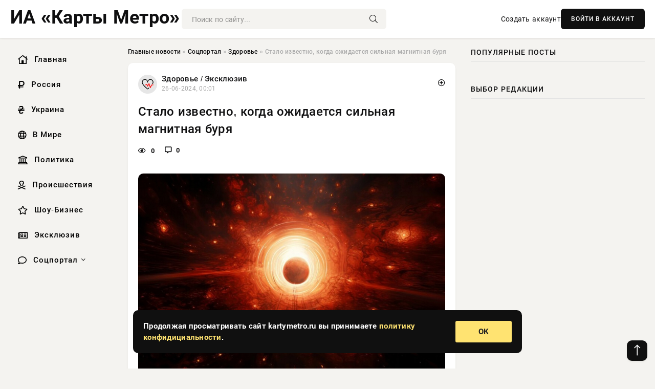

--- FILE ---
content_type: text/html; charset=utf-8
request_url: https://kartymetro.ru/social/zdorove/9665-stalo-izvestno-kogda-ozhidaetsja-silnaja-magnitnaja-burja.html
body_size: 11927
content:
<!DOCTYPE html>
<html lang="ru">
   <head>
   <title>Стало известно, когда ожидается сильная магнитная буря » Информационно аналитический портал «Карты Метро: Новости со всех станций»</title>
<meta charset="utf-8">
<meta name="description" content="Ученые предупреждают о приближении геомагнитного возмущения в начале июля 2024 года. Солнечный шторм, по прогнозам специалистов Лаборатории солнечной астрономии ИКИ и Института солнечно-земной">
<meta name="keywords" content="угрозы, приближении, геомагнитного, возмущения, начале, Солнечный, шторм, прогнозам, специалистов, Лаборатории, солнечной, предупреждают, астрономии, солнечно, земной, физики, достигнет, Земли">
<link rel="canonical" href="https://kartymetro.ru/social/zdorove/9665-stalo-izvestno-kogda-ozhidaetsja-silnaja-magnitnaja-burja.html">
<link rel="alternate" type="application/rss+xml" title="Информационно аналитический портал «Карты Метро: Новости со всех станций» RSS" href="https://kartymetro.ru/rss.xml">
<link rel="preconnect" href="https://kartymetro.ru/" fetchpriority="high">
<meta property="twitter:title" content="Стало известно, когда ожидается сильная магнитная буря » Информационно аналитический портал «Карты Метро: Новости со всех станций»">
<meta property="twitter:url" content="https://kartymetro.ru/social/zdorove/9665-stalo-izvestno-kogda-ozhidaetsja-silnaja-magnitnaja-burja.html">
<meta property="twitter:card" content="summary_large_image">
<meta property="twitter:image" content="https://kartymetro.ru/uploads/posts/2024-06/1719349294-123-2150953773.jpg">
<meta property="twitter:description" content="Ученые предупреждают о приближении геомагнитного возмущения в начале июля 2024 года. Солнечный шторм, по прогнозам специалистов Лаборатории солнечной астрономии ИКИ и Института солнечно-земной физики, достигнет Земли 6-7 июля. Хотя буря классифицируется как слабая (уровень G1) и не несет серьезной">
<meta property="og:type" content="article">
<meta property="og:site_name" content="Информационно аналитический портал «Карты Метро: Новости со всех станций»">
<meta property="og:title" content="Стало известно, когда ожидается сильная магнитная буря » Информационно аналитический портал «Карты Метро: Новости со всех станций»">
<meta property="og:url" content="https://kartymetro.ru/social/zdorove/9665-stalo-izvestno-kogda-ozhidaetsja-silnaja-magnitnaja-burja.html">
<meta property="og:image" content="https://kartymetro.ru/uploads/posts/2024-06/1719349294-123-2150953773.jpg">
<meta property="og:description" content="Ученые предупреждают о приближении геомагнитного возмущения в начале июля 2024 года. Солнечный шторм, по прогнозам специалистов Лаборатории солнечной астрономии ИКИ и Института солнечно-земной физики, достигнет Земли 6-7 июля. Хотя буря классифицируется как слабая (уровень G1) и не несет серьезной">

<script src="/engine/classes/min/index.php?g=general&amp;v=cg83s"></script>
<script src="/engine/classes/min/index.php?f=engine/classes/js/jqueryui.js,engine/classes/js/dle_js.js,engine/classes/fancybox/fancybox.js&amp;v=cg83s" defer></script>
<script type="application/ld+json">{"@context":"https://schema.org","@graph":[{"@type":"NewsArticle","@context":"https://schema.org/","publisher":{"@type":"Organization","name":"Информационно аналитический портал «Карты Метро: Новости со всех Станций»","logo":{"@type":"ImageObject","url":""}},"name":"Стало известно, когда ожидается сильная магнитная буря","headline":"Стало известно, когда ожидается сильная магнитная буря","mainEntityOfPage":{"@type":"WebPage","@id":"https://kartymetro.ru/social/zdorove/9665-stalo-izvestno-kogda-ozhidaetsja-silnaja-magnitnaja-burja.html"},"datePublished":"2024-06-26T00:01:34+03:00","author":{"@type":"Person","name":"Сергей Мацера","url":"https://kartymetro.ru/user/%D0%A1%D0%B5%D1%80%D0%B3%D0%B5%D0%B9+%D0%9C%D0%B0%D1%86%D0%B5%D1%80%D0%B0/"},"image":["https://kartymetro.ru/uploads/posts/2024-06/1719349294-123-2150953773.jpg"],"description":"Ученые предупреждают о приближении геомагнитного возмущения в начале июля 2024 года. Солнечный шторм, по прогнозам специалистов Лаборатории солнечной астрономии ИКИ и Института солнечно-земной физики, достигнет Земли 6-7 июля. Хотя буря классифицируется как слабая (уровень G1) и не несет серьезной"},{"@type":"BreadcrumbList","@context":"https://schema.org/","itemListElement":[{"@type":"ListItem","position":1,"item":{"@id":"https://kartymetro.ru/","name":"Главные новости"}},{"@type":"ListItem","position":2,"item":{"@id":"https://kartymetro.ru/social/","name":"Соцпортал"}},{"@type":"ListItem","position":3,"item":{"@id":"https://kartymetro.ru/social/zdorove/","name":"Здоровье"}},{"@type":"ListItem","position":4,"item":{"@id":"https://kartymetro.ru/social/zdorove/9665-stalo-izvestno-kogda-ozhidaetsja-silnaja-magnitnaja-burja.html","name":"Стало известно, когда ожидается сильная магнитная буря"}}]}]}</script> 
      <meta name="viewport" content="width=device-width, initial-scale=1.0" />
      <meta name="msapplication-TileColor" content="#e6e6e6">   
      <meta name="theme-color" content="#101010"> 
      <link rel="preload" href="/templates/Default/css/common.css" as="style">
      <link rel="preload" href="/templates/Default/css/styles.css?v=04" as="style">
      <link rel="preload" href="/templates/Default/css/engine.css" as="style">
      <link rel="preload" href="/templates/Default/css/fontawesome.css" as="style">
      <link rel="preload" href="/templates/Default/webfonts/manrope-400.woff2" as="font" type="font/woff2" crossorigin>
      <link rel="preload" href="/templates/Default/webfonts/manrope-600.woff2" as="font" type="font/woff2" crossorigin>
      <link rel="preload" href="/templates/Default/webfonts/manrope-700.woff2" as="font" type="font/woff2" crossorigin>
      <link rel="preload" href="/templates/Default/webfonts/fa-light-300.woff2" as="font" type="font/woff2" crossorigin>
      <link href="/templates/Default/css/common.css" type="text/css" rel="stylesheet" />
      <link href="/templates/Default/css/styles.css?v=04" type="text/css" rel="stylesheet" />
      <link href="/templates/Default/css/engine.css" type="text/css" rel="stylesheet" /> 
      <link href="/templates/Default/css/fontawesome.css" type="text/css" rel="stylesheet" />
      <link rel="apple-touch-icon" sizes="256x256" href="/templates/Default/favicons/256x256.png">
      <link rel="apple-touch-icon" sizes="192x192" href="/templates/Default/favicons/192x192.png">
      <link rel="apple-touch-icon" sizes="180x180" href="/templates/Default/favicons/180x180.png">
      <link rel="apple-touch-icon" sizes="167x167" href="/templates/Default/favicons/167x167.png">
      <link rel="apple-touch-icon" sizes="152x152" href="/templates/Default/favicons/152x152.png">
      <link rel="apple-touch-icon" sizes="120x120" href="/templates/Default/favicons/120x120.png">
      <link rel="icon" type="image/png" href="/templates/Default/favicons/favicon.png">
      	<!-- Yandex.RTB -->
	<script>window.yaContextCb=window.yaContextCb||[]</script>
	<script src="https://yandex.ru/ads/system/context.js" async></script>
   </head>
   <body>
      <div class="wrapper">
         <div class="wrapper-container wrapper-main">

            <header class="header d-flex ai-center vw100">
               <a href="/" class="logo" title="Информационно аналитический портал «Карты Метро: Новости со всех станций»"><p style="font-size: 36px; font-weight: bold">ИА «Карты Метро»</p></a>
               <div class="header__search search-block flex-grow-1">
                  <form id="quicksearch" method="post">
                     <input type="hidden" name="do" value="search">
                     <input type="hidden" name="subaction" value="search">
                     <input class="search-block__input" id="story" name="story" placeholder="Поиск по сайту..." type="text" autocomplete="off">
                     <button class="search-block__btn" type="submit"><span class="fal fa-search"></span></button>
                  </form>
               </div>
               

               
               <a href="/?do=register" class="header__link">Создать аккаунт</a>
               <button class="header__btn-login js-show-login">ВОЙТИ В АККАУНТ</button>
               

               <button class="header__btn-menu d-none js-show-mobile-menu"><span class="fal fa-bars"></span></button>
            </header>

            <div class="content">
               <div class="cols">

                  <!-- MENU START -->
                  <aside class="col-side">
                     <ul class="side-nav js-this-in-mobile-menu">
                        <li><a href="/"><i class="far fa-home-lg"></i> Главная</a></li>
                        <li><a href="/russia/"><i class="far fa-ruble-sign"></i> Россия</a></li>
                        <li><a href="/ukraine/"><i class="far fa-hryvnia"></i> Украина</a></li>
                        <li><a href="/world/"><i class="far fa-globe"></i> В Мире</a></li>
                        <li><a href="/policy/"><i class="far fa-landmark"></i> Политика</a></li>
                        <li><a href="/incidents/"><i class="far fa-skull-crossbones"></i> Происшествия</a></li>
                        <li><a href="/show-business/"><i class="far fa-star"></i> Шоу-Бизнес</a></li>
                        <li><a href="/exclusive/"><i class="far fa-newspaper"></i> Эксклюзив</a></li>
                        <li class="submenu"><a href="/social/"><i class="far fa-comment"></i> Соцпортал</a>
                           <ul class="nav__list side-nav" style="position: unset !important">
                              <li class="nav__list-hidden"><a href="/social/goroskop/"><i class="far fa-planet-ringed"></i> Гороскопы</a></li>
                              <li class="nav__list-hidden"><a href="/social/primeti/"><i class="far fa-map-signs"></i> Приметы</a></li>
                              <li class="nav__list-hidden"><a href="/social/ezoterika/"><i class="far fa-sparkles"></i> Эзотерика</a></li>
                              <li class="nav__list-hidden"><a href="/social/prazdniki/"><i class="far fa-gift"></i> Праздники</a></li>
                              <li class="nav__list-hidden"><a href="/social/zdorove/"><i class="far fa-heart"></i> Здоровье</a></li>
                              <li class="nav__list-hidden"><a href="/social/psihologiya/"><i class="far fa-head-side-brain"></i> Психология</a></li>
                              <li class="nav__list-hidden"><a href="/social/dlya-zhenshchin/"><i class="far fa-venus-double"></i> Для женщин</a></li>
                              <li class="nav__list-hidden"><a href="/social/sad-ogorod/"><i class="far fa-seedling"></i> Сад-огород</a></li>
                           </ul>
                        </li>
                     </ul>
                  </aside>
                  <!-- MENU END -->
                  
                  <main class="col-main">
                    
                         
                        <div class="speedbar"><div class="over"><a href="https://kartymetro.ru/">Главные новости</a>  »  <a href="https://kartymetro.ru/social/">Соцпортал</a>  »  <a href="https://kartymetro.ru/social/zdorove/">Здоровье</a>  »  Стало известно, когда ожидается сильная магнитная буря</div></div>
                        

                     <div class="content-block d-grid" id="content-block">
                        

                        
                        <div class="short">
	<div class="info-block">
	   <div class="info-body">
		  <a href="https://kartymetro.ru/social/zdorove/" class="info-img" title="Здоровье  /  Эксклюзив"><img src="/uploads/icons/zdorove.png" alt="Здоровье  /  Эксклюзив"></a>
		  <div class="info-title"><a href="https://kartymetro.ru/social/zdorove/" class="author_name">Здоровье  /  Эксклюзив</a></div>
		  <div class="info-meta">
			 <time datetime="26-06-2024, 00:01" class="ago" title="26-06-2024, 00:01">26-06-2024, 00:01</time>
			 
		  </div>
	   </div>
        <div class="dosuga-post-head-mark">    
            <a href="#" class="js-show-login" title="Сохранить"><i class="far fa-plus-circle"></i></a>
                    
		</div> 
	</div>
	<div class="yz_short_body">
	   <h1 class="dn-short-t">Стало известно, когда ожидается сильная магнитная буря</h1>
	   <div class="content_top_met">
	   	  <div class="f_eye"><i class="far fa-eye"></i> 0</div>
		  <a id="dle-comm-link" href="#comment">
			 <div class="f_link"><i class="far fa-comment-alt"></i> 0</div>
		  </a>
		  <div class="f_info">
		  </div>
	   </div>
	   <div class="page__text full-text clearfix">
	   	  <div style="margin-bottom: 20px">
		 	 
		  </div>
		  <div align="center"><!--TBegin:https://kartymetro.ru/uploads/posts/2024-06/1719349294-123-2150953773.jpg|--><a href="https://kartymetro.ru/uploads/posts/2024-06/1719349294-123-2150953773.jpg" class="highslide" target="_blank"><img src="/uploads/posts/2024-06/thumbs/1719349294-123-2150953773.jpg" style="max-width:100%;" alt=""></a><!--TEnd--></div><br>Ученые предупреждают о приближении геомагнитного возмущения в начале июля 2024 года. Солнечный шторм, по прогнозам специалистов Лаборатории солнечной астрономии ИКИ и Института солнечно-земной физики, достигнет Земли 6-7 июля. <br><br>Хотя буря классифицируется как слабая (уровень G1) и не несет серьезной угрозы, она может повлиять на самочувствие метеозависимых людей. Эксперты советуют в эти дни быть внимательнее к своему здоровью и при необходимости принять меры предосторожности. <br><br>Несмотря на низкую интенсивность, это событие напоминает нам о постоянном взаимодействии Земли с космическими явлениями и важности мониторинга солнечной активности. <br><br>Следите за обновлениями прогноза и берегите себя!
		  <div style="margin-top: 20px">
		  	
		  </div>
	   </div>
	</div>
	<div class="page__tags d-flex">
	   
	</div>
	<div class="content_like">
	   <div class="df_like">
		  <a href="#" onclick="doRate('plus', '9665'); return false;" >
		  <i title="Мне нравится" class="far fa-thumbs-up"></i> <span><span data-likes-id="9665">0</span></span>
		  </a>
	   </div>
	   <div class="df_dlike">
		  <a href="#" onclick="doRate('minus', '9665'); return false;" >
		  <i title="Мне не нравится" class="far fa-thumbs-down"></i> <span><span data-dislikes-id="9665">0</span></span>
		  </a>
	   </div>
	</div>
	<div class="content_footer">
	   <script src="https://yastatic.net/share2/share.js"></script>
	   <div class="ya-share2" data-curtain data-shape="round" data-color-scheme="whiteblack" data-services="vkontakte,odnoklassniki,telegram,whatsapp"></div>
	   <div class="f_info">
		  <a href="javascript:AddComplaint('9665', 'news')"> 
		  <div class="more_jaloba">
			 <svg fill="none" width="15" height="15" stroke="currentColor" stroke-width="1.5" viewBox="0 0 24 24" xmlns="http://www.w3.org/2000/svg" aria-hidden="true">
				<path stroke-linecap="round" stroke-linejoin="round" d="M12 9v3.75m9-.75a9 9 0 11-18 0 9 9 0 0118 0zm-9 3.75h.008v.008H12v-.008z"></path>
			 </svg>
			 ЖАЛОБА
		  </div>
		  </a>
	   </div>
	</div>
 </div>
 <div class="page__comments sect__header">
	<div class="page__comments-header">
		<div class="page__comments-title">0 комментариев</div>
		<div class="page__comments-info">
			<span class="fal fa-exclamation-circle"></span>
			Обсудим?
		</div>
	
	</div>
	<!--dleaddcomments-->
	<!--dlecomments-->
 </div>
 <section class="sect">
	<div class="sect__header sect__title" style="font-weight: 500; font-size: 24px;">Смотрите также:</div>
	<div class="sect__content d-grid">
	   <div class="popular grid-item">
   <div class="popular__img img-responsive">
      <img loading="lazy" src="/uploads/posts/2024-06/1719291010-19805.jpg" alt="Магнитная буря 25 июня: стало известно, какой силы будет сегодня, свежая характеристика дня">
      <div class="item__category pi-center"><img src="/uploads/icons/zdorove.png"></div> 
   </div>
   <div class="meta_block">
      <div class="meta_block_cat">Эксклюзив</div>
      <time class="meta_block_date" datetime="25-06-2024, 07:50">25-06-2024, 07:50</time>   
   </div>
   <div class="popular__desc">
      <a class="popular__title expand-link" href="https://kartymetro.ru/exclusive/9568-magnitnaja-burja-25-ijunja-stalo-izvestno-kakoj-sily-budet-segodnja-svezhaja-harakteristika-dnja.html">Магнитная буря 25 июня: стало известно, какой силы будет сегодня, свежая характеристика дня</a>
   </div>
 </div><div class="popular grid-item">
   <div class="popular__img img-responsive">
      <img loading="lazy" src="/uploads/posts/2024-04/1714450804-15468.jpg" alt="Магнитная буря 30 апреля 2024 года: стало известно, какой будет геомагнитный фон во вторник">
      <div class="item__category pi-center"><img src="/uploads/icons/zdorove.png"></div> 
   </div>
   <div class="meta_block">
      <div class="meta_block_cat">Эксклюзив</div>
      <time class="meta_block_date" datetime="30-04-2024, 07:20">30-04-2024, 07:20</time>   
   </div>
   <div class="popular__desc">
      <a class="popular__title expand-link" href="https://kartymetro.ru/exclusive/4314-magnitnaja-burja-30-aprelja-2024-goda-stalo-izvestno-kakoj-budet-geomagnitnyj-fon-vo-vtornik.html">Магнитная буря 30 апреля 2024 года: стало известно, какой будет геомагнитный фон во вторник</a>
   </div>
 </div><div class="popular grid-item">
   <div class="popular__img img-responsive">
      <img loading="lazy" src="/uploads/posts/2024-04/1714281012-10890.jpg" alt="Магнитная буря сегодня, 28 апреля 2024. Раскрыты новые подробности о геомагнитном фоне в воскресенье">
      <div class="item__category pi-center"><img src="/uploads/icons/zdorove.png"></div> 
   </div>
   <div class="meta_block">
      <div class="meta_block_cat">Эксклюзив</div>
      <time class="meta_block_date" datetime="28-04-2024, 08:10">28-04-2024, 08:10</time>   
   </div>
   <div class="popular__desc">
      <a class="popular__title expand-link" href="https://kartymetro.ru/exclusive/4122-magnitnaja-burja-segodnja-28-aprelja-2024-raskryty-novye-podrobnosti-o-geomagnitnom-fone-v-voskresene.html">Магнитная буря сегодня, 28 апреля 2024. Раскрыты новые подробности о геомагнитном фоне в воскресенье</a>
   </div>
 </div><div class="popular grid-item">
   <div class="popular__img img-responsive">
      <img loading="lazy" src="/uploads/posts/2024-05/1714620004-10800.jpg" alt="Магнитная буря 2 мая 2024 года: стало известно, какой будет геомагнитный фон в четверг">
      <div class="item__category pi-center"><img src="/uploads/icons/zdorove.png"></div> 
   </div>
   <div class="meta_block">
      <div class="meta_block_cat">Эксклюзив</div>
      <time class="meta_block_date" datetime="2-05-2024, 06:20">2-05-2024, 06:20</time>   
   </div>
   <div class="popular__desc">
      <a class="popular__title expand-link" href="https://kartymetro.ru/exclusive/4521-magnitnaja-burja-2-maja-2024-goda-stalo-izvestno-kakoj-budet-geomagnitnyj-fon-v-chetverg.html">Магнитная буря 2 мая 2024 года: стало известно, какой будет геомагнитный фон в четверг</a>
   </div>
 </div><div class="popular grid-item">
   <div class="popular__img img-responsive">
      <img loading="lazy" src="/uploads/posts/2024-06/thumbs/1718252409-17999.jpg" alt="Магнитная буря 13 июня 2024: ожидается ли сильный геошторм, подробности">
      <div class="item__category pi-center"><img src="/uploads/icons/zdorove.png"></div> 
   </div>
   <div class="meta_block">
      <div class="meta_block_cat">Эксклюзив</div>
      <time class="meta_block_date" datetime="13-06-2024, 07:20">13-06-2024, 07:20</time>   
   </div>
   <div class="popular__desc">
      <a class="popular__title expand-link" href="https://kartymetro.ru/exclusive/8533-magnitnaja-burja-13-ijunja-2024-ozhidaetsja-li-silnyj-geoshtorm-podrobnosti.html">Магнитная буря 13 июня 2024: ожидается ли сильный геошторм, подробности</a>
   </div>
 </div><div class="popular grid-item">
   <div class="popular__img img-responsive">
      <img loading="lazy" src="/uploads/posts/2024-06/thumbs/1717486897-12150953659.jpg" alt="Эксперты предупреждают: Сильная магнитная буря обрушится га Землю 4 июня">
      <div class="item__category pi-center"><img src="/uploads/icons/zdorove.png"></div> 
   </div>
   <div class="meta_block">
      <div class="meta_block_cat">Эксклюзив</div>
      <time class="meta_block_date" datetime="4-06-2024, 10:41">4-06-2024, 10:41</time>   
   </div>
   <div class="popular__desc">
      <a class="popular__title expand-link" href="https://kartymetro.ru/exclusive/7695-jeksperty-preduprezhdajut-silnaja-magnitnaja-burja-obrushitsja-ga-zemlju-4-ijunja.html">Эксперты предупреждают: Сильная магнитная буря обрушится га Землю 4 июня</a>
   </div>
 </div><div class="popular grid-item">
   <div class="popular__img img-responsive">
      <img loading="lazy" src="/uploads/posts/2024-04/1714020613-16799.jpg" alt="Магнитная буря сегодня, 25 апреля, стали известны подробности: характеристика дня">
      <div class="item__category pi-center"><img src="/uploads/icons/zdorove.png"></div> 
   </div>
   <div class="meta_block">
      <div class="meta_block_cat">Эксклюзив</div>
      <time class="meta_block_date" datetime="25-04-2024, 07:50">25-04-2024, 07:50</time>   
   </div>
   <div class="popular__desc">
      <a class="popular__title expand-link" href="https://kartymetro.ru/exclusive/3822-magnitnaja-burja-segodnja-25-aprelja-stali-izvestny-podrobnosti-harakteristika-dnja.html">Магнитная буря сегодня, 25 апреля, стали известны подробности: характеристика дня</a>
   </div>
 </div><div class="popular grid-item">
   <div class="popular__img img-responsive">
      <img loading="lazy" src="/uploads/posts/2024-06/1718425214-16458.jpg" alt="Магнитная буря 15 июня 2024: будет ли сильный геошторм, подробности">
      <div class="item__category pi-center"><img src="/uploads/icons/zdorove.png"></div> 
   </div>
   <div class="meta_block">
      <div class="meta_block_cat">Эксклюзив</div>
      <time class="meta_block_date" datetime="15-06-2024, 07:20">15-06-2024, 07:20</time>   
   </div>
   <div class="popular__desc">
      <a class="popular__title expand-link" href="https://kartymetro.ru/exclusive/8741-magnitnaja-burja-15-ijunja-2024-budet-li-silnyj-geoshtorm-podrobnosti.html">Магнитная буря 15 июня 2024: будет ли сильный геошторм, подробности</a>
   </div>
 </div><div class="popular grid-item">
   <div class="popular__img img-responsive">
      <img loading="lazy" src="https://rsute.ru/wp-content/uploads/2023/04/200922195625072e.jpeg" alt="Какой силы ожидается магнитная буря 9-11 апреля 2024 года">
      <div class="item__category pi-center"><img src="/uploads/icons/zdorove.png"></div> 
   </div>
   <div class="meta_block">
      <div class="meta_block_cat">Здоровье</div>
      <time class="meta_block_date" datetime="8-04-2024, 20:50">8-04-2024, 20:50</time>   
   </div>
   <div class="popular__desc">
      <a class="popular__title expand-link" href="https://kartymetro.ru/social/zdorove/1806-kakoj-sily-ozhidaetsja-magnitnaja-burja-9-11-aprelja-2024-goda.html">Какой силы ожидается магнитная буря 9-11 апреля 2024 года</a>
   </div>
 </div><div class="popular grid-item">
   <div class="popular__img img-responsive">
      <img loading="lazy" src="/uploads/posts/2024-06/1717474204-15348.jpg" alt="Магнитная буря 4 июня 2024: на Землю вновь обрушится новая геомагнитная буря, стали известны подробности">
      <div class="item__category pi-center"><img src="/uploads/icons/zdorove.png"></div> 
   </div>
   <div class="meta_block">
      <div class="meta_block_cat">Эксклюзив</div>
      <time class="meta_block_date" datetime="4-06-2024, 07:10">4-06-2024, 07:10</time>   
   </div>
   <div class="popular__desc">
      <a class="popular__title expand-link" href="https://kartymetro.ru/exclusive/7669-magnitnaja-burja-4-ijunja-2024-na-zemlju-vnov-obrushitsja-novaja-geomagnitnaja-burja-stali-izvestny-podrobnosti.html">Магнитная буря 4 июня 2024: на Землю вновь обрушится новая геомагнитная буря, стали известны подробности</a>
   </div>
 </div><div class="popular grid-item">
   <div class="popular__img img-responsive">
      <img loading="lazy" src="/uploads/posts/2024-06/1718946619-19879-1.jpg" alt="Магнитная буря 21 июня 2024 года разразится с новой силой в вечернее время">
      <div class="item__category pi-center"><img src="/uploads/icons/zdorove.png"></div> 
   </div>
   <div class="meta_block">
      <div class="meta_block_cat">Эксклюзив</div>
      <time class="meta_block_date" datetime="21-06-2024, 08:10">21-06-2024, 08:10</time>   
   </div>
   <div class="popular__desc">
      <a class="popular__title expand-link" href="https://kartymetro.ru/exclusive/9232-magnitnaja-burja-21-ijunja-2024-goda-razrazitsja-s-novoj-siloj-v-vechernee-vremja.html">Магнитная буря 21 июня 2024 года разразится с новой силой в вечернее время</a>
   </div>
 </div><div class="popular grid-item">
   <div class="popular__img img-responsive">
      <img loading="lazy" src="/uploads/posts/2024-04/1713238810-18908.jpg" alt="Магнитная буря во вторник, 16 апреля 2024, стало известно о геомагнитном фоне сегодня: свежие детали">
      <div class="item__category pi-center"><img src="/uploads/icons/zdorove.png"></div> 
   </div>
   <div class="meta_block">
      <div class="meta_block_cat">Эксклюзив</div>
      <time class="meta_block_date" datetime="16-04-2024, 06:40">16-04-2024, 06:40</time>   
   </div>
   <div class="popular__desc">
      <a class="popular__title expand-link" href="https://kartymetro.ru/exclusive/2749-magnitnaja-burja-vo-vtornik-16-aprelja-2024-stalo-izvestno-o-geomagnitnom-fone-segodnja-svezhie-detali.html">Магнитная буря во вторник, 16 апреля 2024, стало известно о геомагнитном фоне сегодня: свежие детали</a>
   </div>
 </div>
	</div>
 </section>

                        

                     </div>
                  </main>

                  <aside class="col-side">

                     <div class="side-block">
                        <div class="side-block__title">Популярные посты</div>
                        <div class="side-block__content">
                                                   
                        </div>
                     </div>
                     <div class="side-block">
                        <div class="side-block__title">Выбор редакции</div>
                        <div class="side-block__content">
                          
                        </div>
                     </div>

                     <!--ac4f370d--><!--ac4f370d--><!--65fe54e0--><!--65fe54e0-->

                     <div class="side-block side-block--sticky hm">
                        
                     </div>

                  </aside>

               </div>
               <!-- END COLS -->
            </div>

         <!-- FOOTER START -->
         <footer class="footer d-flex ai-center vw100">
            <div class="footer__copyright">
               <a href="/o-proekte.html" rel="nofollow">О проекте</a>
               <a href="/redakcija.html" rel="nofollow">Редакция</a>
               <a href="/politika-konfidencialnosti.html" rel="nofollow">Политика конфиденциальности</a>
               <a href="/kontakty.html" rel="nofollow">Реклама</a> 
               <a href="/kontakty.html" rel="nofollow">Контакты</a>
            </div>
            <div class="footer__text icon-at-left" style="line-height: 20px;">
               Использование любых материалов, размещённых на сайте, разрешается при условии активной ссылки на наш сайт.
               При копировании материалов для интернет-изданий – обязательна прямая открытая для поисковых систем гиперссылка. Ссылка должна быть размещена в независимости от полного либо частичного использования материалов. Гиперссылка (для интернет- изданий) – должна быть размещена в подзаголовке или в первом абзаце материала.
               Все материалы, содержащиеся на веб-сайте kartymetro.ru, защищены законом об авторском праве. Фотографии и прочие материалы являются собственностью их авторов и представлены исключительно для некоммерческого использования и ознакомления , если не указано иное. Несанкционированное использование таких материалов может нарушать закон об авторском праве, торговой марке и другие законы.

               <div style="margin-top: 20px;">
                  <p>
                     <span style="font-size:12px">* В России признаны иноагентами: Киселёв Евгений Алекссевич, WWF, Белый Руслан Викторович, Анатолий Белый (Вайсман), Касьянов Михаил Михайлович, Бер Илья Леонидович, Троянова Яна Александровна, Галкин Максим Александрович, Макаревич Андрей Вадимович, Шац Михаил Григорьевич, Гордон Дмитрий Ильич, Лазарева Татьяна Юрьевна, Чичваркин Евгений Александрович, Ходорковский Михаил Борисович, Каспаров Гарри Кимович, Моргенштерн Алишер Тагирович (Алишер Валеев), Невзоров Александр Глебович, Венедиктов Алексей Алексеевич, Дудь Юрий Александрович, Фейгин Марк Захарович, Киселев Евгений Алексеевич, Шендерович Виктор Анатольевич, Гребенщиков Борис Борисович, Максакова-Игенбергс Мария Петровна, Слепаков Семен Сергеевич, Покровский Максим Сергеевич, Варламов Илья Александрович, Рамазанова Земфира Талгатовна, Прусикин Илья Владимирович, Смольянинов Артур Сергеевич, Федоров Мирон Янович (Oxxxymiron), Алексеев Иван Александрович (Noize MC), Дремин Иван Тимофеевич (Face), Гырдымова Елизавета Андреевна (Монеточка), Игорь(Егор) Михайлович Бортник (Лёва Би-2).</span>
                  </p>
                  <br />
                  <p>
                     <span style="font-size:12px">* Экстремисты и террористы, запрещенные в РФ:&nbsp;Meta (Facebook и Instagram),&nbsp;</span>Русский добровольческий корпус (РДК),&nbsp;<span style="font-size:12px">Правый сектор, Украинская повстанческая армия (УПА), ИГИЛ, полк Азов, Джебхат ан-Нусра, Национал-Большевистская партия (НБП), Аль-Каида, УНА-УНСО, Талибан, Меджлис крымско-татарского народа, Свидетели Иеговы, Мизантропик Дивижн, Братство, Артподготовка, Тризуб им. Степана Бандеры, НСО, Славянский союз, Формат-18, Хизб ут-Тахрир, Исламская партия Туркестана, Хайят Тахрир аш-Шам, Таухид валь-Джихад, АУЕ, Братья мусульмане, Колумбайн, Навальный, К. Буданов.</span>
                  </p>
                  <br />
                  <p>
                     <span style="font-size:12px">* СМИ — иностранные агенты: Телеканал «Дождь», Медуза, Голос Америки, Idel. Реалии, Кавказ. Реалии, Крым. Реалии, ТК&nbsp;Настоящее Время, The Insider,&nbsp;</span>Deutsche&nbsp;Welle,&nbsp;<span style="font-size:12px">Проект, Azatliq Radiosi, «Радио Свободная Европа/Радио Свобода» (PCE/PC), Сибирь. Реалии, Фактограф, Север. Реалии, MEDIUM-ORIENT, Bellingcat, Пономарев Л. А., Савицкая Л.А., Маркелов С.Е., Камалягин Д.Н., Апахончич Д.А.,&nbsp;Толоконникова Н.А., Гельман М.А., Шендерович В.А., Верзилов П.Ю., Баданин Р.С., Гордон.</span>
                  </p>
                  <br />
                  <p>
                     <span style="font-size:12px">* Организации — иностранные агенты: Альянс Врачей, Агора, Голос, Гражданское содействие, Династия (фонд), За&nbsp;права человека, Комитет против пыток, Левада-Центр, Мемориал, Молодая Карелия, Московская школа гражданского просвещения, Пермь-36, Ракурс, Русь Сидящая, Сахаровский центр, Сибирский экологический центр, ИАЦ Сова, Союз комитетов солдатских матерей России, Фонд борьбы с&nbsp;коррупцией (ФБК), Фонд защиты гласности, Фонд свободы информации, Центр «Насилию.нет», Центр защиты прав СМИ, Transparency International.</span>
                  </p>
               </div>

               <p class="copyright mb-0" style="margin-top: 20px;">Copyright &copy; 2026, Информационно аналитический портал «Карты Метро: Новости со всех станций». Все права защищены.</p>
               <div class="adult_foot">18+</div>
            </div>
         </footer>
         <!-- FOOTER END -->

         </div>
         <!-- END WRAPPER-MAIN -->
      </div>
      <!-- END WRAPPER -->
      
      <script>
<!--
var dle_root       = '/';
var dle_admin      = '';
var dle_login_hash = '48ded4d5bf31078fbc523a58a49bc6f768cb5293';
var dle_group      = 5;
var dle_link_type  = 1;
var dle_skin       = 'Default';
var dle_wysiwyg    = 0;
var dle_min_search = '4';
var dle_act_lang   = ["Подтвердить", "Отмена", "Вставить", "Отмена", "Сохранить", "Удалить", "Загрузка. Пожалуйста, подождите..."];
var menu_short     = 'Быстрое редактирование';
var menu_full      = 'Полное редактирование';
var menu_profile   = 'Просмотр профиля';
var menu_send      = 'Отправить сообщение';
var menu_uedit     = 'Админцентр';
var dle_info       = 'Информация';
var dle_confirm    = 'Подтверждение';
var dle_prompt     = 'Ввод информации';
var dle_req_field  = ["Заполните поле с именем", "Заполните поле с сообщением", "Заполните поле с темой сообщения"];
var dle_del_agree  = 'Вы действительно хотите удалить? Данное действие невозможно будет отменить';
var dle_spam_agree = 'Вы действительно хотите отметить пользователя как спамера? Это приведёт к удалению всех его комментариев';
var dle_c_title    = 'Отправка жалобы';
var dle_complaint  = 'Укажите текст Вашей жалобы для администрации:';
var dle_mail       = 'Ваш e-mail:';
var dle_big_text   = 'Выделен слишком большой участок текста.';
var dle_orfo_title = 'Укажите комментарий для администрации к найденной ошибке на странице:';
var dle_p_send     = 'Отправить';
var dle_p_send_ok  = 'Уведомление успешно отправлено';
var dle_save_ok    = 'Изменения успешно сохранены. Обновить страницу?';
var dle_reply_title= 'Ответ на комментарий';
var dle_tree_comm  = '0';
var dle_del_news   = 'Удалить статью';
var dle_sub_agree  = 'Вы действительно хотите подписаться на комментарии к данной публикации?';
var dle_unsub_agree  = 'Вы действительно хотите отписаться от комментариев к данной публикации?';
var dle_captcha_type  = '0';
var dle_share_interesting  = ["Поделиться ссылкой на выделенный текст", "Twitter", "Facebook", "Вконтакте", "Прямая ссылка:", "Нажмите правой клавишей мыши и выберите «Копировать ссылку»"];
var DLEPlayerLang     = {prev: 'Предыдущий',next: 'Следующий',play: 'Воспроизвести',pause: 'Пауза',mute: 'Выключить звук', unmute: 'Включить звук', settings: 'Настройки', enterFullscreen: 'На полный экран', exitFullscreen: 'Выключить полноэкранный режим', speed: 'Скорость', normal: 'Обычная', quality: 'Качество', pip: 'Режим PiP'};
var DLEGalleryLang    = {CLOSE: 'Закрыть (Esc)', NEXT: 'Следующее изображение', PREV: 'Предыдущее изображение', ERROR: 'Внимание! Обнаружена ошибка', IMAGE_ERROR: 'Не удалось загрузить изображение', TOGGLE_SLIDESHOW: 'Просмотр слайдшоу',TOGGLE_FULLSCREEN: 'Полноэкранный режим', TOGGLE_THUMBS: 'Включить / Выключить уменьшенные копии', ITERATEZOOM: 'Увеличить / Уменьшить', DOWNLOAD: 'Скачать изображение' };
var DLEGalleryMode    = 1;
var DLELazyMode       = 0;
var allow_dle_delete_news   = false;

jQuery(function($){
					setTimeout(function() {
						$.get(dle_root + "engine/ajax/controller.php?mod=adminfunction", { 'id': '9665', action: 'newsread', user_hash: dle_login_hash });
					}, 5000);
});
//-->
</script>
      

<div class="login login--not-logged d-none">
   <div class="login__header d-flex jc-space-between ai-center">
      <div class="login__title stretch-free-width ws-nowrap">Войти <a href="/?do=register">Регистрация</a></div>
      <div class="login__close"><span class="fal fa-times"></span></div>
   </div>
   <form method="post">
      <div class="login__content">
         <div class="login__row">
            <div class="login__caption">E-mail:</div>
            <div class="login__input"><input type="text" name="login_name" id="login_name" placeholder="Ваш e-mail"></div>
            <span class="fal fa-at"></span>
         </div>
         <div class="login__row">
            <div class="login__caption">Пароль: <a href="/?do=lostpassword">Забыли пароль?</a></div>
            <div class="login__input"><input type="password" name="login_password" id="login_password" placeholder="Ваш пароль"></div>
            <span class="fal fa-lock"></span>
         </div>
         <label class="login__row checkbox" for="login_not_save">
         <input type="checkbox" name="login_not_save" id="login_not_save" value="1">
         <span>Не запоминать меня</span>
         </label>
         <div class="login__row">
            <button onclick="submit();" type="submit" title="Вход">Войти на сайт</button>
            <input name="login" type="hidden" id="login" value="submit">
         </div>
      </div>
      <div class="login__social">
         <div class="login__social-caption">Или войти через</div>
         <div class="login__social-btns">
            <a href="" rel="nofollow" target="_blank"><img loading="lazy" src="/templates/Default/dleimages/vk.svg" alt></a>
            <a href="" rel="nofollow" target="_blank"><img loading="lazy" src="/templates/Default/dleimages/ok.svg" alt></a>
            <a href="" rel="nofollow" target="_blank"><img loading="lazy" src="/templates/Default/dleimages/mail.svg" alt></a>
            <a href="" rel="nofollow" target="_blank"><img loading="lazy" src="/templates/Default/dleimages/yandex.svg" alt></a>
         </div>
      </div>
   </form>
</div>

      <div id="scrolltop" style="display: block;"><span class="fal fa-long-arrow-up"></span></div>
      <div class="message-alert">
         <div class="message-alert-in">
            <div class="message-alert-desc">
               <div class="message-alert-text">Продолжая просматривать сайт kartymetro.ru вы принимаете <a href="/politika-konfidencialnosti.html">политику конфидициальности</a>.</div>
            </div>
            <div class="message-alert-btns">
               <div class="message-btn message-btn-yes">ОК</div>
            </div>
         </div>
      </div>

      <script src="/templates/Default/js/libs.js"></script>

      
      
      <!-- Yandex.Metrika counter -->
<script type="text/javascript" >
   (function(m,e,t,r,i,k,a){m[i]=m[i]||function(){(m[i].a=m[i].a||[]).push(arguments)};
   m[i].l=1*new Date();
   for (var j = 0; j < document.scripts.length; j++) {if (document.scripts[j].src === r) { return; }}
   k=e.createElement(t),a=e.getElementsByTagName(t)[0],k.async=1,k.src=r,a.parentNode.insertBefore(k,a)})
   (window, document, "script", "https://mc.yandex.ru/metrika/tag.js", "ym");

   ym(96906381, "init", {
        clickmap:true,
        trackLinks:true,
        accurateTrackBounce:true
   });
</script>
<noscript><div><img src="https://mc.yandex.ru/watch/96906381" style="position:absolute; left:-9999px;" alt="" /></div></noscript>
<!-- /Yandex.Metrika counter -->

   <script defer src="https://static.cloudflareinsights.com/beacon.min.js/vcd15cbe7772f49c399c6a5babf22c1241717689176015" integrity="sha512-ZpsOmlRQV6y907TI0dKBHq9Md29nnaEIPlkf84rnaERnq6zvWvPUqr2ft8M1aS28oN72PdrCzSjY4U6VaAw1EQ==" data-cf-beacon='{"version":"2024.11.0","token":"aaf71a377d0649c9b44c8e11ad1b3bda","r":1,"server_timing":{"name":{"cfCacheStatus":true,"cfEdge":true,"cfExtPri":true,"cfL4":true,"cfOrigin":true,"cfSpeedBrain":true},"location_startswith":null}}' crossorigin="anonymous"></script>
</body>
</html>